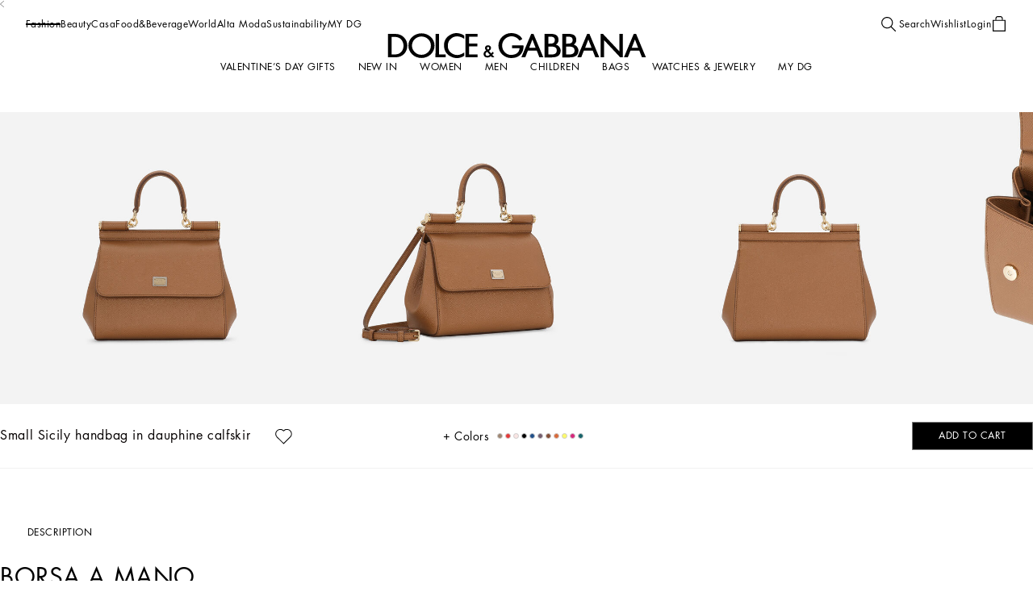

--- FILE ---
content_type: application/javascript; charset=utf8
request_url: https://www.dolcegabbana.com/mobify/bundle/10120/FlyoutServiceCardInfo.js
body_size: 518
content:
"use strict";(self.__LOADABLE_LOADED_CHUNKS__=self.__LOADABLE_LOADED_CHUNKS__||[]).push([[1017],{93925:(e,l,a)=>{a.r(l),a.d(l,{default:()=>v});var r=a(77810),o=a(46172),i=a(19422),d=a(45406),t=a(93680),s=a(66322),n=a(31384),_=a(66331);const c={"display-from-extra-small":"FlyoutServiceCardInfo__display-from-extra-small--IH7Hu","display-above-extra-small":"FlyoutServiceCardInfo__display-above-extra-small--D755s","display-from-small":"FlyoutServiceCardInfo__display-from-small--Jlfml","display-above-small":"FlyoutServiceCardInfo__display-above-small--G1vlD","display-from-medium":"FlyoutServiceCardInfo__display-from-medium--xbcu0","display-above-medium":"FlyoutServiceCardInfo__display-above-medium--eyR_z","display-from-large":"FlyoutServiceCardInfo__display-from-large--meAz2","display-above-large":"FlyoutServiceCardInfo__display-above-large--cYdLw","display-from-x-large":"FlyoutServiceCardInfo__display-from-x-large--kbP5K","display-above-x-large":"FlyoutServiceCardInfo__display-above-x-large--pz7Hg","display-from-xx-large":"FlyoutServiceCardInfo__display-from-xx-large--mRT4d","display-above-xx-large":"FlyoutServiceCardInfo__display-above-xx-large--qz2XW","display-from-xxx-large":"FlyoutServiceCardInfo__display-from-xxx-large--w50g9","display-above-xxx-large":"FlyoutServiceCardInfo__display-above-xxx-large--SlbiW","display-from-xxxx-large":"FlyoutServiceCardInfo__display-from-xxxx-large--LgIig","display-above-xxxx-large":"FlyoutServiceCardInfo__display-above-xxxx-large--rW1WP","flyout-service-card-info__close":"FlyoutServiceCardInfo__flyout-service-card-info__close--aZ0Ad","flyout-service-card-info__content":"FlyoutServiceCardInfo__flyout-service-card-info__content--HYrpX","flyout-service-card-info__details":"FlyoutServiceCardInfo__flyout-service-card-info__details--aBgzV","flyout-service-card-info__details-content":"FlyoutServiceCardInfo__flyout-service-card-info__details-content--SzoJR"},v=()=>{var e;const l=(0,o._Z)().getCurrentCustomer(),a=(0,n.L)("activeProduct"),v=(0,n.L)("activeServiceCardId"),f=(0,o.Qf)()("<=medium"),y=null===(e=a.template)||void 0===e?void 0:e.serviceCards,u=(0,r.useMemo)((()=>((e={},l)=>{var a,r;if(!e)return;const o=(0,_.f)(e,l);return null==o||null===(a=o.itemsCollection)||void 0===a||null===(r=a.items)||void 0===r?void 0:r.filter((e=>{var l;return"ServiceCard"===(null==e?void 0:e.__typename)&&(null==e||null===(l=e.content)||void 0===l?void 0:l.json)})).map((e=>{var l;return{id:e.sys.id,props:{json:null==e||null===(l=e.content)||void 0===l?void 0:l.json}}}))})(y,l)),[y,v,a,l]);if(!v)return null;const m=null==u?void 0:u.find((e=>(null==e?void 0:e.id)===v));return r.createElement(i.Ay,{className:c["flyout-service-card-info"],closeClassName:c["flyout-service-card-info__close"],contentClassName:c["flyout-service-card-info__content"],id:s.ux.PRODUCT_SERVICE_CARD_INFO,showCloseButton:!0,direction:f?i.Pv.BOTTOM_TO_TOP:i.Pv.RIGHT_TO_LEFT},r.createElement("div",{className:c["flyout-service-card-info__details"]},r.createElement(d.A.Content,{classNames:c["flyout-service-card-info__details-content"]},!!m&&r.createElement(t.CD,{content:m}))))}}}]);

--- FILE ---
content_type: application/javascript; charset=utf-8
request_url: https://try.abtasty.com/71024e030300acbee7daa76efc3ae511.js
body_size: 3000
content:
/* Created: 2026/01/29 15:59:44 UTC version: latest */(()=>{"use strict";var e={648(e,a,r){r.d(a,{FF:()=>u,NI:()=>p,Nw:()=>d,SW:()=>b,fH:()=>y,vV:()=>h});const t="info::",n="error::",o="warning::",c="verbose::",s="success::",i={allowed:document.cookie.indexOf("abTastyDebug=")>=0};function d(){i.allowed=!0}function f(){const e=!window.abTastyStopLog;return(i.allowed||window.abTastyDebug)&&e}function l(e,a,r,...t){f()&&a(`%c [AB Tasty Debug mode] %c ${e}`,"background: #222; color: #bada55; padding: 3px; border-radius: 5px 0px 0px 5px;",`${r} padding: 3px; border-radius: 0px 5px 5px 0px;`,...t)}function b(...e){l(s,console.info,"background: green; color: white;",...e)}function u(...e){l(o,console.warn,"background: orange; color: white;",...e)}function p(...e){l(c,console.debug,"background: pink; color: white;",...e)}function h(...e){l(n,console.error,"background: red; color: white;",...e)}function y(...e){l(t,console.info,"background: blue; color: white;",...e)}},6361(e,a,r){r.d(a,{_:()=>n});var t=r(648);async function n(e){try{return await e()}catch(a){try{return(0,t.FF)("Chunk failed to be loaded asynchronously. Retrying...",a),await e()}catch(e){throw(0,t.vV)("Chunk failed to be loaded asynchronously. Retry failed.",e),e}}}},6883(e,a,r){r.d(a,{r:()=>t});const t=e=>{if(window.abTastyNoRandomHit)return!0;if(0===e)return!1;return 1===Math.floor(Math.random()*e)+1}},7795(e,a,r){r.d(a,{Rh:()=>o,iU:()=>c,lK:()=>s});var t=r(648),n=r(6883);const o="abtasty-execution-started",c=()=>window.performance.getEntriesByName(o).length>0,s=()=>{try{if(!(0,n.r)(1e3)||c())return;window.performance.mark(o)}catch(e){(0,t.FF)("Can't start execution time performance measure due to:",e.message)}}}},a={};function r(t){var n=a[t];if(void 0!==n)return n.exports;var o=a[t]={exports:{}};return e[t](o,o.exports,r),o.exports}r.m=e,r.H={},r.G=e=>{Object.keys(r.H).map(a=>{r.H[a](e)})},r.d=(e,a)=>{for(var t in a)r.o(a,t)&&!r.o(e,t)&&Object.defineProperty(e,t,{enumerable:!0,get:a[t]})},r.f={},r.e=(e,a)=>Promise.all(Object.keys(r.f).reduce((t,n)=>(r.f[n](e,t,a),t),[])),r.u=e=>223===e?"shared/commons.da270bceb96c948905e2.js":792===e?"71024e030300acbee7daa76efc3ae511/main.12d2587bb1341cdf0c6a.js":153===e?"shared/analytics.857df8145515acc497c1.js":693===e?"shared/me.56490845629cd5ac3849.js":234===e?"71024e030300acbee7daa76efc3ae511/variation-js-1787062-5967191-async-js.34d0995df9151a194eb7.js":495===e?"71024e030300acbee7daa76efc3ae511/variation-js-1799695-5777884-async-js.6da5353fcd888566150c.js":851===e?"71024e030300acbee7daa76efc3ae511/variation-js-1828894-5862009-async-js.4d5e7eb3202ce9e7b3da.js":467===e?"71024e030300acbee7daa76efc3ae511/variation-js-1835909-5880578-async-js.cf368a7869618b99b9e9.js":973===e?"71024e030300acbee7daa76efc3ae511/variation-js-1843068-5897643-async-js.af04f031f1a42660814a.js":129===e?"71024e030300acbee7daa76efc3ae511/variation-js-1859549-5939638-async-js.16a3dd36a34d59a943d1.js":574===e?"71024e030300acbee7daa76efc3ae511/variation-js-1860900-5943644-async-js.03f29186bb566eeb8a97.js":684===e?"71024e030300acbee7daa76efc3ae511/variation-js-1867763-5960063-async-js.1f66b1e3c4e8014d99ca.js":630===e?"71024e030300acbee7daa76efc3ae511/variation-js-1872819-5972886-async-js.27ccf23039c821095e65.js":361===e?"71024e030300acbee7daa76efc3ae511/variation-js-1907768-6065506-async-js.cccd43a48f20eb920e07.js":812===e?"71024e030300acbee7daa76efc3ae511/variation-js-1922003-6101132-async-js.414f23fcd10dd64768cd.js":314===e?"71024e030300acbee7daa76efc3ae511/variation-js-1923482-6104737-async-js.845a5c1112fc929b2204.js":72===e?"71024e030300acbee7daa76efc3ae511/variation-js-1925601-6109087-async-js.ff7cc4803414f953557a.js":226===e?"71024e030300acbee7daa76efc3ae511/variation-js-1926725-6115136-async-js.5f19ffe27df1428cb41b.js":362===e?"71024e030300acbee7daa76efc3ae511/variation-js-1957382-6189507-async-js.e2e64a27994251bc561d.js":555===e?"71024e030300acbee7daa76efc3ae511/variation-js-1960281-6198146-async-js.3b64b93fe10530bb9334.js":18===e?"71024e030300acbee7daa76efc3ae511/variation-js-1963646-6206747-async-js.8dc9022516cdb9245c89.js":void 0,r.o=(e,a)=>Object.prototype.hasOwnProperty.call(e,a),(()=>{var e={},a="tag:";r.l=(t,n,o,c,s)=>{if(e[t])e[t].push(n);else{var i,d;if(void 0!==o)for(var f=document.getElementsByTagName("script"),l=0;l<f.length;l++){var b=f[l];if(b.getAttribute("src")==t||b.getAttribute("data-webpack")==a+o){i=b;break}}i||(d=!0,(i=document.createElement("script")).charset="utf-8",r.nc&&i.setAttribute("nonce",r.nc),i.setAttribute("data-webpack",a+o),s&&i.setAttribute("fetchpriority",s),i.src=t),e[t]=[n];var u=(a,r)=>{i.onerror=i.onload=null,clearTimeout(p);var n=e[t];if(delete e[t],i.parentNode&&i.parentNode.removeChild(i),n&&n.forEach(e=>e(r)),a)return a(r)},p=setTimeout(u.bind(null,void 0,{type:"timeout",target:i}),12e4);i.onerror=u.bind(null,i.onerror),i.onload=u.bind(null,i.onload),d&&document.head.appendChild(i)}}})(),r.r=e=>{"undefined"!=typeof Symbol&&Symbol.toStringTag&&Object.defineProperty(e,Symbol.toStringTag,{value:"Module"}),Object.defineProperty(e,"__esModule",{value:!0})},(()=>{var e;globalThis.importScripts&&(e=globalThis.location+"");var a=globalThis.document;if(!e&&a&&(a.currentScript&&"SCRIPT"===a.currentScript.tagName.toUpperCase()&&(e=a.currentScript.src),!e)){var t=a.getElementsByTagName("script");if(t.length)for(var n=t.length-1;n>-1&&(!e||!/^http(s?):/.test(e));)e=t[n--].src}if(!e)throw new Error("Automatic publicPath is not supported in this browser");e=e.replace(/^blob:/,"").replace(/#.*$/,"").replace(/\?.*$/,"").replace(/\/[^\/]+$/,"/"),r.p=e})(),(()=>{var e={190:0};r.f.j=(a,t,n)=>{var o=r.o(e,a)?e[a]:void 0;if(0!==o)if(o)t.push(o[2]);else{var c=new Promise((r,t)=>o=e[a]=[r,t]);t.push(o[2]=c);var s=r.p+r.u(a),i=new Error;r.l(s,t=>{if(r.o(e,a)&&(0!==(o=e[a])&&(e[a]=void 0),o)){var n=t&&("load"===t.type?"missing":t.type),c=t&&t.target&&t.target.src;i.message="Loading chunk "+a+" failed.\n("+n+": "+c+")",i.name="ChunkLoadError",i.type=n,i.request=c,o[1](i)}},"chunk-"+a,a,n)}},r.H.j=a=>{if(!r.o(e,a)||void 0===e[a]){e[a]=null;var t=document.createElement("link");t.charset="utf-8",r.nc&&t.setAttribute("nonce",r.nc),t.rel="preload",t.as="script",t.href=r.p+r.u(a),document.head.appendChild(t)}};var a=(a,t)=>{var n,o,[c,s,i]=t,d=0;if(c.some(a=>0!==e[a])){for(n in s)r.o(s,n)&&(r.m[n]=s[n]);if(i)i(r)}for(a&&a(t);d<c.length;d++)o=c[d],r.o(e,o)&&e[o]&&e[o][0](),e[o]=0},t=globalThis.webpackChunktag=globalThis.webpackChunktag||[];t.forEach(a.bind(null,0)),t.push=a.bind(null,t.push.bind(t))})(),(()=>{var e={792:[693]};r.f.preload=a=>{var t=e[a];Array.isArray(t)&&t.map(r.G)}})();var t=r(648),n=r(6361),o=r(7795);(async()=>((0,o.lK)(),(window.ABTastyTagPerforming||window.ABTasty?.started)&&(0,t.FF)("AB Tasty's Tag is already performing or started. If you think that's an issue, please check your tag implementation."),window.ABTastyTagPerforming=!0,await(0,n._)(()=>Promise.all([r.e(223,"high"),r.e(792,"high")]).then(r.bind(r,602)))))().then(e=>e.mainTag("2026/01/29 15:59:44 UTC")).catch(e=>{(0,t.vV)("AB Tasty's Tag can't be loaded. Caused by:",e)})})();